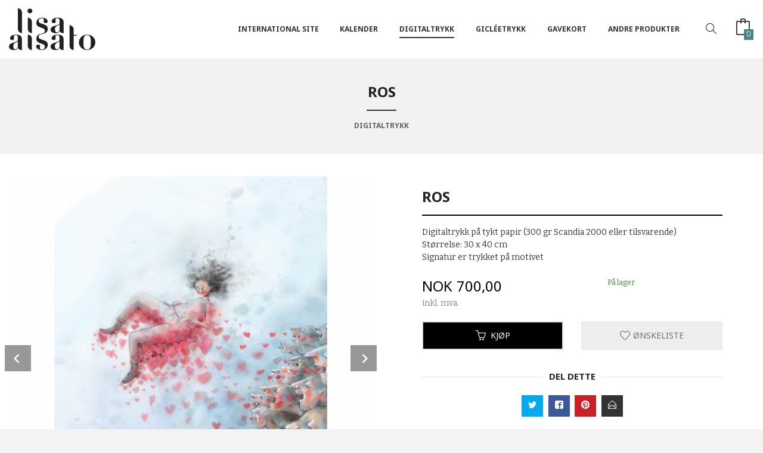

--- FILE ---
content_type: text/html
request_url: https://salg.aisato.no/produkt/digitaltrykk/ros
body_size: 12775
content:
<!DOCTYPE html>

<!--[if IE 7]>    <html class="lt-ie10 lt-ie9 lt-ie8 ie7 no-js flyout_menu" lang="no"> <![endif]-->
<!--[if IE 8]>    <html class="lt-ie10 lt-ie9 ie8 no-js flyout_menu" lang="no"> <![endif]-->
<!--[if IE 9]>    <html class="lt-ie10 ie9 no-js flyout_menu" lang="no"> <![endif]-->
<!--[if (gt IE 9)|!(IE)]><!--> <html class="no-js flyout_menu" lang="no"> <!--<![endif]-->

<head prefix="og: http://ogp.me/ns# fb: http://ogp.me/ns/fb# product: http://ogp.me/ns/product#">
    <meta http-equiv="Content-Type" content="text/html; charset=UTF-8">
    <meta http-equiv="X-UA-Compatible" content="IE=edge">
    
                    <title>Ros | Lisa Aisato - nettbutikk</title>
        

    <meta name="description" content="Digitaltrykk på tykt papir (300 gr Scandia 2000 eller tilsvarende). Størrelse: 30 x 40 cm. Signatur er trykket på motivet.">

    <meta name="keywords" content="">

<meta name="csrf-token" content="tHZuNC9C3NZdYMPK8PN3aYIXvtfGOSm3vyo7Qulo">    <link rel="shortcut icon" href="/favicon.ico">
    <meta property="og:title" content="Ros | Lisa Aisato - nettbutikk">
<meta property="og:type" content="product">

<meta property="og:image" content="https://salg.aisato.no/assets/img/630/630/bilder_nettbutikk/1f013420f8f86362bb5fac1fb08a4f1a-image.jpeg">

    <meta property="og:image:width" content="630">
    <meta property="og:image:height" content="630">

<meta property="og:description" content="Digitaltrykk på tykt papir (300 gr Scandia 2000 eller tilsvarende). Størrelse: 30 x 40 cm. Signatur er trykket på motivet.">


<meta property="product:price:amount" content="700.00"> 
<meta property="product:price:currency" content="NOK">

    <meta property="product:category" content="Digitaltrykk">
    <meta property="product-category-link" content="https://salg.aisato.no/butikk/digitaltrykk">

<meta property="product:availability" content="instock">



<meta property="og:url" content="https://salg.aisato.no/produkt/digitaltrykk/ros">
<meta property="og:site_name" content="Lisa Aisato - nettbutikk">
<meta property="og:locale" content="nb_NO"><!-- Pioneer scripts & style -->
<meta name="viewport" content="width=device-width, initial-scale=1.0, minimum-scale=1">
<!-- Android Lollipop theme support: http://updates.html5rocks.com/2014/11/Support-for-theme-color-in-Chrome-39-for-Android -->
<meta name="theme-color" content="#000000">

<link href="/assets/themes/apex/css/apex.compiled.css?ver=1619509338" rel="preload" as="style">
<link href="/assets/themes/apex/css/apex.compiled.css?ver=1619509338" rel="stylesheet" type="text/css">


<script type="text/javascript" src="/assets/js/modernizr.min-dev.js"></script>
<script>
    window.FEATURES = (function() {
        var list = {"16":1,"24ai":1,"24chat":1,"24nb":1,"api":1,"barcode_order":1,"batch_process":1,"blog":1,"boxpacker":1,"criteo":1,"customer_stock_notification":1,"dhl":1,"discount":1,"discount_marketing_link":1,"dropshipping":1,"email_redesign":1,"facebook_dpa":1,"facebook_product_catalog":1,"fiken":1,"frontendfaq":1,"giftcard":1,"google_analytics_4":1,"google_shopping":1,"klarna_b2b":1,"localization":1,"logistra":1,"logistra_printers":1,"logistra_return_label":1,"mega_menu":1,"modal_cart":1,"modal_cart_free_shipping_reminder":1,"modal_cart_products":1,"newsletter":1,"om2_multihandling":1,"pickuppoints":1,"pickuppoints_custom":1,"popup_module":1,"printnode":1,"product_bundles":1,"product_image_slider":1,"product_management_2":1,"product_management_2_customize_layout":1,"reseller":1,"slider":1,"snapchat":1,"stock_reminders":1,"text":1,"thumb_attribute_connection":1,"tripletex":1,"two":1,"two_search_api":1,"update_price_on_attribute_change":1,"users":1,"vipps_express":1,"webshop":1};

        return {
            get: function(name) { return name in list; }
        };
    })();

    if (window.FEATURES.get('facebook_dpa')) {
                facebook_dpa_id = "";
            }

</script>

   

<script async src="https://client.24nettbutikk.chat/embed.js" data-chat-id=""></script><script>function chat(){(window.lvchtarr=window.lvchtarr||[]).push(arguments)}</script><script>chat('placement', 'bottom-right');</script><!-- Global site tag (gtag.js) - Google Analytics -->
<script type="text/plain" data-category="analytics" async src="https://www.googletagmanager.com/gtag/js?id=G-82S7M9N0KV"></script>
<script type="text/plain" data-category="analytics">
  window.dataLayer = window.dataLayer || [];
  function gtag(){dataLayer.push(arguments);}
  gtag('js', new Date());

    gtag('config', 'G-82S7M9N0KV', {
      theme: 'apex',
      activeCheckout: 'checkout'
  });
</script>

<script>
    class Item {
        product = {};

        constructor(product) {
            this.product = product;
        }

        #setItemVariant() {
            this.product.item_variant = Array.from(document.querySelectorAll('div.product__attribute'))
                ?.reduce((previousValue, currentValue, currentIndex, array) => {
                    let selectOptions = Array.from(currentValue.children[1].children[0].children);

                    if (!selectOptions.some(option => option.tagName === 'OPTGROUP')) {
                        let attribute = currentValue.children[0].children[0].innerHTML;
                        let value = selectOptions.find(attributeValue => attributeValue.selected).innerHTML;

                        return previousValue += `${attribute}: ${value}${array.length && currentIndex !== array.length - 1 ? ', ' : ''}`;
                    }
                }, '');
        }

        #attachEventListeners() {
            document.querySelectorAll('select.js-attribute').forEach(selector => selector.addEventListener('change', () => this.#setItemVariant()));

            const buyProductButton = document.querySelector('button.js-product__buy-button');

            if (buyProductButton) {
                buyProductButton.addEventListener('click', () => {
                    gtag('event', 'add_to_cart', {
                        currency: 'NOK',
                        value: this.product.value,
                        items: [{ ...this.product, quantity: parseInt(document.getElementById('buy_count').value) }]
                    });
                });
            }

            const buyBundleButton = document.querySelector('button.js-bundle__buy-button');

            if (buyBundleButton) {
                buyBundleButton.addEventListener('click', () => {
                    gtag('event', 'add_to_cart', {
                        currency: 'NOK',
                        value: this.product.value,
                        items: [this.product]
                    });
                });
            }

            const wishListButton = document.querySelector('.product__wishlist-button:not(.disabled)');

            if (wishListButton) {
                wishListButton.addEventListener('click', () => {
                    gtag('event', 'add_to_wishlist', {
                        currency: 'NOK',
                        value: this.product.value,
                        items: [{ ...this.product, quantity: parseInt(document.getElementById('buy_count').value) }],
                    });
                });
            }
        }

        async initialize() {
            await this.#setItemVariant();
            this.#attachEventListeners();

            gtag('event', 'view_item', {
                currency: 'NOK',
                value: this.product.value,
                items: [this.product]
            });
        }
    }
</script>
<!-- Google Analytics -->
<script type="text/plain" data-category="analytics">

    (function (i, s, o, g, r, a, m) {
        i['GoogleAnalyticsObject'] = r;
        i[r] = i[r] || function () {
            (i[r].q = i[r].q || []).push(arguments)
        }, i[r].l = 1 * new Date();
        a = s.createElement(o),
            m = s.getElementsByTagName(o)[0];
        a.async = 1;
        a.src = g;
        m.parentNode.insertBefore(a, m)
    })(window, document, 'script', '//www.google-analytics.com/analytics.js', 'ga');

        ga('create', 'UA-77034811-1', 'auto');
        
    ga('create', 'UA-24343184-8', 'auto', '24nb');

        ga('24nb.send', 'pageview');

    
        ga('send', 'pageview');

    
    
</script>
<div id="sincos-sc"></div>

<script>
    window.SERVER_DATA={"checkoutUrl":"checkout","cartFullHeight":1,"languageId":"1","currency":"NOK","usesFreeShippingReminder":false,"freeShippingCutoff":"2000","useProductUpSell":true,"googleAnalytics4Enabled":false};
</script>
<script src="/js/slider-cart.js?v=92f548de5fc28f3f8f7079c8ad30e93f" type="text/javascript"></script>
<meta name="facebook-domain-verification" content="bu355r7fpsyo0fnmd7z3ccgtnx26g7" />

<style>
.inputfelt_sokproduktmarg {
    width: 80% !important; // Hotfix
}
.shop-features {
    display: none;
}
.ikonergrid {
    max-width: 800px;
    margin-left: auto;
    margin-right: auto;
    padding-bottom: 3%;
    padding-top: 3%;
    text-align: center;
}
.search-box .search-box__submit {
    width: 15%;
    float: left;
    padding: 0;
    /* margin: 0 0 2.75rem 5%; */
    border: 0;
    line-height: 2.57143rem;
}

.checkout--kco__wrapper .addon_buttons a.edit_step.open_modal_button:first-child { display: none; }
</style>
<link rel="stylesheet" href="/css/cookie_consent.css">
<script defer src="/js/cookie_consent.js"></script>
<script>
    window.dataLayer = window.dataLayer || [];
    function gtag(){dataLayer.push(arguments);}

    // Set default consent to 'denied' as a placeholder
    // Determine actual values based on your own requirements
    gtag('consent', 'default', {
        'ad_storage': 'denied',
        'ad_user_data': 'denied',
        'ad_personalization': 'denied',
        'analytics_storage': 'denied',
        'url_passthrough': 'denied'
    });

</script>

<script>

    window.addEventListener('load', function(){

        CookieConsent.run({
            cookie: {
                name: 'cookie_consent_cookie',
                domain: window.location.hostname,
                path: '/',
                expiresAfterDays: 30,
                sameSite: 'Lax'
            },
            disablePageInteraction: true,
            guiOptions: {
                consentModal: {
                    layout: 'box inline',
                    position: 'middle center',
                    equalWeightButtons: false,
                }
            },
            categories: {
                necessary: {
                    enabled: true,
                    readonly: true,
                },
                analytics: {},
                targeting: {}
            },
            language: {
                default: 'no',
                translations: {
                    no: {
                        consentModal: {
                            title: 'Vi bruker cookies!',
                            description: '<p>Vi benytter første- og tredjeparts cookies (informasjonskapsler).</p><br><br><p>Cookies bruker til: </p><br><ul style="padding-left:3px;"><li>Nødvendige funksjoner på nettsiden</li><li>Analyse og statistikk</li><li>Markedsføring som kan brukes for personlig tilpasning av annonser</li></ul><br><p>Velg “Godta alle” om du aksepterer vår bruk av cookie. Hvis du ønsker å endre på cookie-innstillingene, velg “La meg velge selv”.</p><br><p>Les mer om vår Cookie policy <a href="/side/cookies">her.</a></p>',
                            acceptAllBtn: 'Godta alle',
                            acceptNecessaryBtn: 'Godta kun nødvendige',
                            showPreferencesBtn: 'La meg velge selv',
                        },
                        preferencesModal: {
                            title: 'Innstillinger',
                            acceptAllBtn: 'Godta alle',
                            acceptNecessaryBtn: 'Godta kun nødvendige',
                            savePreferencesBtn: 'Lagre og godta innstillinger',
                            closeIconLabel: 'Lukk',
                            sections: [
                                {
                                    title: 'Bruk av cookies 📢',
                                    description: 'Vi bruker cookies for å sikre deg en optimal opplevelse i nettbutikken vår. Noen cookies er påkrevd for at nettbutikken skal fungere. Les mer om vår <a href="/side/sikkerhet_og_personvern" class="cc-link">personvernerklæring</a>.'
                                },
                                {
                                    title: 'Helt nødvendige cookies',
                                    description: 'Cookies som er helt nødvendig for at nettbutikken skal fungere. Man får ikke handlet i nettbutikken uten disse.',
                                },
                                {
                                    title: 'Cookies rundt analyse og oppsamling av statistikk',
                                    description: 'Cookie som lagrer anonym statistikk av besøkende i nettbutikken. Disse brukes av nettbutikkeier for å lære seg mer om hvem publikummet sitt er.',
                                    linkedCategory: 'analytics'
                                },
                                {
                                    title: 'Cookies rundt markedsføring og retargeting',
                                    description: 'Cookies som samler informasjon om din bruk av nettsiden slik at markedsføring kan tilpasses deg.',
                                    linkedCategory: 'targeting'
                                },
                                {
                                    title: 'Mer informasjon',
                                    description: 'Ved spørsmål om vår policy rundt cookies og dine valg, ta gjerne kontakt med oss på <a href="mailto:sales@lisaaisato.com">sales@lisaaisato.com</a>.'
                                }
                            ]
                        }
                    }
                }
            }
        });
    });
</script>

<script type="text/plain" data-category="targeting">
    window.dataLayer = window.dataLayer || [];
    function gtag(){ dataLayer.push(arguments); }
    gtag('consent', 'update', {
        'ad_storage': 'granted',
        'ad_user_data': 'granted',
        'ad_personalization': 'granted'
    });
</script>

<script type="text/plain" data-category="analytics">
    window.dataLayer = window.dataLayer || [];
    function gtag(){ dataLayer.push(arguments); }
    gtag('consent', 'update', {
        'analytics_storage': 'granted',
        'url_passthrough': 'granted'
    });
</script>

        </head>

<body class="">

    <a href="#main-content" class="sr-only">Gå til innholdet</a>


<div id="outer-wrap">
    <div id="inner-wrap" class="not-frontpage">
        
        <header class="navigation-bg sticky-nav-header hide-for-print" id="page-header">

    <div class="row hide-for-large-up" id="logo-row">

                    <div class="small-3 columns">
                <a id="nav-open-btn" href="#nav"><i class="icon-menu icon-large"></i><span class="nav-open-text"> Meny</span></a>
            </div>

            <div class="small-6 columns" id="logo-wrapper">
                <div id="logo" class="logo-wrapper">
    <a href="https://salg.aisato.no/" class="hide-on-print neutral-link logo-link">

        
            <span class="vertical-pos-helper"></span><img src="/bilder_diverse/365f627cc6c7d7372cb24afe01ff0d50365f627cc6c7d7372cb24afe01ff0d50-image.png" alt="Her kan du kjøpe kunsttrykk av Lisa Aisatos illustrasjoner fra bøker, Dagbladet Magasinet og annet." class="logo-img">

        
    </a>
</div>
            </div>

            <div class="small-3 columns" id="cart-wrapper">
                <!-- spacer for the cart button -->
            </div>
        
    </div>

    
</header>

<nav id="nav" class="navigation-bg main-nav nav-offcanvas js-arrow-key-nav hide-for-print" role="navigation">
    <div class="block row">
        <h2 class="block-title">Produkter</h2>

        <div id="logo-wrapper-large" class="large-2 columns show-for-large-up">
            <div id="logo" class="logo-wrapper">
    <a href="https://salg.aisato.no/" class="hide-on-print neutral-link logo-link">

        
            <span class="vertical-pos-helper"></span><img src="/bilder_diverse/365f627cc6c7d7372cb24afe01ff0d50365f627cc6c7d7372cb24afe01ff0d50-image.png" alt="Her kan du kjøpe kunsttrykk av Lisa Aisatos illustrasjoner fra bøker, Dagbladet Magasinet og annet." class="logo-img">

        
    </a>
</div>
        </div>

        <div class="large-9 columns">

            <ul id="main-menu" class="sm main-nav__list level-0" data-mer="Mer">
<li class="main-nav__item level-0"><a class="main-nav__frontpage-link" href="https://salg.aisato.no">Forside</a></li><li class="main-nav__item level-0"><a href="https://lisaaisato.com/" target="_self" />International site</a></li><li class="main-nav__item level-0"><a href="/butikk/kalender" >Kalender</a></li><li class="main-nav__item current level-0"><a href="/butikk/digitaltrykk" >Digitaltrykk</a></li><li class="main-nav__item level-0"><a href="/butikk/gicleetrykk" >Gicléetrykk</a></li><li class="main-nav__item level-0"><a href="/butikk/annet" >Gavekort</a></li><li class="main-nav__item level-0"><a href="/butikk/andre-produkter" >Andre produkter</a></li></ul>
            
            <div class="header-search-wrapper">
                <form action="https://salg.aisato.no/search" accept-charset="UTF-8" method="get" class="search-box__container" autocomplete="off">    
<input type="text" name="q" value="" id="search-box__input--small" tabindex="0" maxlength="80" class="inputfelt_sokproduktmarg search-box__input" placeholder="søkeord"  />
    <input type="submit" name="submit" class="button small primary-color-bg search-box__submit" value="Søk">
    <label for="search-box__input--small" class="search-box__label"><i class="icon-search icon-large"></i></label>
    <div class="js-product-search-results product-search-results is-hidden">
        <p class="js-product-search__no-hits product-search__no-hits is-hidden">Ingen treff</p>
        <div class="js-product-search__container product-search__container is-hidden"></div>
        <p class="js-product-search__extra-hits product-search__extra-hits is-hidden">
            <a href="#" class="themed-nav">&hellip;vis flere treff (<span class="js-product-search__num-extra-hits"></span>)</a>
        </p>
    </div>
                   
</form>            </div>

        </div>

        <div class="large-1 columns show-for-large-up">
                            <a href="/search" class="search-link js-class-toggler" data-toggle-selector="body" data-toggle-class="search-toggled"><i class="icon-search icon-large"></i></a>
                    </div>
    </div>

    <a class="main-nav__close-btn" id="nav-close-btn" href="#top">Lukk <i class="icon-chevron-right icon-large"></i></a>
</nav>

<div class="cart-and-checkout right ">
    <a href="https://salg.aisato.no/kasse" class="neutral-link cart-button cart-button--empty">
        <i class="icon-shopping-cart cart-button__icon icon-large"></i><span class="cart-button__text">Handlevogn</span>
        <span class="cart-button__quantity">0</span>
        <span class="cart-button__sum">0,00</span>
        <span class="cart-button__currency">NOK</span>
    </a>

    <a href="https://salg.aisato.no/kasse" class="button show-for-medium-up checkout-button call-to-action-color-bg">Kasse <i class="icon-chevron-right cart-icon icon-large"></i></a>
</div>                <div class="header-bg">
        
<div class="row">
    <div class="columns page-title__wrapper">

        
        <h1 class="page-title">Ros</h1>

        
                    <ul class="breadcrumbs" itemscope itemtype="http://schema.org/BreadcrumbList">
                                                                                                            <li itemprop="itemListElement" itemscope itemtype="http://schema.org/ListItem">
                        <a itemtype="http://schema.org/Thing" itemprop="item" href="/butikk/digitaltrykk" class="neutral-link"><span itemprop="name">Digitaltrykk</span></a>
                        <meta itemprop="position" content="1" />
                    </li>
                                                                            <li itemprop="itemListElement" itemscope itemtype="http://schema.org/ListItem">
                        <a itemtype="http://schema.org/Thing" itemprop="item" href="#" class="neutral-link"><span itemprop="name">Ros</span></a>
                        <meta itemprop="position" content="2" />
                    </li>
                
                <meta itemprop="numberOfItems" content="2" class="hide">
                <meta itemprop="itemListOrder" content="Ascending" class="hide">
            </ul>
        
    </div>
</div>
    </div>

<div id="main" class="content-bg main-content">
    <div class="row main-content-container">

        <div class="columns">
            <div id="main-content" itemscope itemtype="http://schema.org/Product" tabindex="-1">

                                
                

<article class="product">

    <div class="row">

        <form action="https://salg.aisato.no/handlevogn/leggtil" method="post" accept-charset="utf-8" class="product__form"><input type="hidden" name="_token" value="tHZuNC9C3NZdYMPK8PN3aYIXvtfGOSm3vyo7Qulo">        
<input type="hidden" name="id" value="1151" />
        
<input type="hidden" name="path" value="produkt/digitaltrykk/ros" />

            <div class="product__images invisible small-12 medium-6 large-6 small-centered medium-uncentered columns">
                <div class="product__main-images">
    <ul class="js-fancybox-gallery js-product-image-slider">
                    <li>
                <a class="fancybox product__main-images__link readon-icon__wrapper bx-slide"
                data-fancybox-group="prod_gallery"
                href="/assets/img/1024/1024/bilder_nettbutikk/1f013420f8f86362bb5fac1fb08a4f1a-image.jpeg"
                target="_blank"
                title=""
                tabindex="-1">
                    <img src="/assets/img/640/640/bilder_nettbutikk/1f013420f8f86362bb5fac1fb08a4f1a-image.jpeg" alt="" title="">
                    <div class="readon-icon__container">
                        <span class="vertical-pos-helper"></span><i class="icon-search readon-icon"></i>
                    </div>
                </a>
            </li>
                    <li>
                <a class="fancybox product__main-images__link readon-icon__wrapper bx-slide"
                data-fancybox-group="prod_gallery"
                href="/assets/img/1024/1024/bilder_nettbutikk/9dbc7564332c88d548fa0f9e933d9c5a-image.jpeg"
                target="_blank"
                title=""
                tabindex="-1">
                    <img src="/assets/img/640/640/bilder_nettbutikk/9dbc7564332c88d548fa0f9e933d9c5a-image.jpeg" alt="" title="">
                    <div class="readon-icon__container">
                        <span class="vertical-pos-helper"></span><i class="icon-search readon-icon"></i>
                    </div>
                </a>
            </li>
            </ul>
</div>

    <div class="row hide-for-print">
        <div class="product__imagegallery__wrapper small-12 small-centered medium-uncentered columns">
            <ul class="product__imagegallery" id="js-product-image-slider-thumbs">
                                    <li class="product__imagegallery__imagewrap">
                        <a class="th" data-slide-index="0" href="">
                            <span class="vertical-pos-helper"></span><img src="/assets/img/135/135/bilder_nettbutikk/1f013420f8f86362bb5fac1fb08a4f1a-image.jpeg" alt="Ros thumbnail">
                                                    </a>
                    </li>
                                    <li class="product__imagegallery__imagewrap">
                        <a class="th" data-slide-index="1" href="">
                            <span class="vertical-pos-helper"></span><img src="/assets/img/135/135/bilder_nettbutikk/9dbc7564332c88d548fa0f9e933d9c5a-image.jpeg" alt="Ros thumbnail">
                                                    </a>
                    </li>
                            </ul>
        </div>
    </div>
            </div>

            <div class="product__info small-12 medium-6 large-6 small-centered medium-uncentered columns">

                <h1 itemprop="name" class="product__title">Ros</h1>

                <p class="product__ingress" itemprop="description">Digitaltrykk på tykt papir (300 gr Scandia 2000 eller tilsvarende)<br/>
Størrelse: 30 x 40 cm<br/>
Signatur er trykket på motivet</p>

                <meta itemprop="brand" content="">
                                    <meta itemprop="image" content="https://salg.aisato.no/assets/img/630/630/bilder_nettbutikk/1f013420f8f86362bb5fac1fb08a4f1a-image.jpeg">
                                <meta itemprop="sku" content="17">
                <meta itemprop="gtin14" content="">

                <div class="row">
                                            <div class="small-12 large-7 columns">
                            <div class="offers" itemprop="offers" itemscope itemtype="http://schema.org/Offer">

    
        <span class="price primary-color-big"><span id="product-1151-price" class="sr-only visuallyhidden">Pris</span><span class="currency">NOK</span><span class="price__display" aria-labelledby="product-1151-price">700,00</span></span>

        
        
        
        <span class="vat-info">inkl. mva.</span>

        <meta itemprop="price" content="700">
<meta itemprop="priceCurrency" content="NOK">
    
<span itemprop="priceSpecification" itemscope itemtype="http://www.schema.org/PriceSpecification">
    <meta itemprop="price" content="700">
    <meta itemprop="priceCurrency" content="NOK">
    <meta itemprop="valueAddedTaxIncluded" content="true">
</span>

<!--<meta itemprop="priceValidUntil" content="">-->
<meta itemprop="url" content="https://salg.aisato.no/produkt/digitaltrykk/ros">
            <link itemprop="availability" href="http://schema.org/InStock">

<meta id="stock-status-1151" data-stock="16" data-session-stock="16" content="16">
    
</div>                        </div>
                                        <div class="small-12 large-5 columns">
                        <div class="product__stockstatus">

            <span class="product__stockstatus__number">
            På lager        </span><br>
    
    
</div>                    </div>
                </div>

                
                <div class="product__attributes">
                        
<input type="hidden" name="attributt[][0]" value="" />
                        <input type="hidden" class="product__quantity" data-product-id="1151" name="antall" value="1" id="buy_count">
                </div>

                    <input name="ekstra_velg" type="hidden" value='0'>
    <input name="ekstra_tekst" type="hidden" value=''>

                
                <div class="row">
                    <div class="columns small-6">
	        <button type="submit" name="button" class="button large expand product__buy-button js-product__buy-button" data-product-id="1151">
            <i class="icon-add-shopping-cart"></i>Kjøp        </button>
	</div>

                                            <div class="columns small-6 left hide-for-print">
    <a href="#" class="button large expand secondary product__wishlist-button disabled" data-success="Produktet ble lagt i ønskelisten" data-disabled-msg="Du må registrere deg eller logge inn for å bruke ønskelisten">
        <i class="icon-favorite"></i> Ønskeliste    </a>
</div>                                                        </div>

                
                </form>                                                
                
    <div class="social-buttons__headline-wrapper block__box__headline-wrapper">
        <h3 class="social-buttons__headline block__box__headline">Del dette</h3>
    </div>

    <ul class="social-buttons-list social-buttons-list--product">

                    <li class="social-button social-button--twitter">
                    <a href="https://twitter.com/intent/tweet?url=https%3A%2F%2Fsalg.aisato.no%2Fprodukt%2Fdigitaltrykk%2Fros&amp;text=Ros+%7C+Lisa+Aisato+-+nettbutikk" title="Del på Twitter" class="social-button__link" target="_blank">
                        <i class="icon-twitter"></i>
                    </a>
                </li>        
                    <li class="social-button social-button--facebook">
                    <a href="https://www.facebook.com/sharer/sharer.php?u=https%3A%2F%2Fsalg.aisato.no%2Fprodukt%2Fdigitaltrykk%2Fros" title="Del på Facebook" class="social-button__link" target="_blank">
                        <i class="icon-facebook"></i>
                    </a>
                </li>        
        
                    <li class="social-button social-button--pinterest">
                    <a href="https://pinterest.com/pin/create/button/?url=https%3A%2F%2Fsalg.aisato.no%2Fprodukt%2Fdigitaltrykk%2Fros&amp;media=https%3A%2F%2Fsalg.aisato.no%2Fassets%2Fimg%2F630%2F630%2Fbilder_nettbutikk%2F1f013420f8f86362bb5fac1fb08a4f1a-image.jpeg&amp;description=Ros+%7C+Lisa+Aisato+-+nettbutikk" title="Del på Pinterest" class="social-button__link" target="_blank">
                        <i class="icon-pinterest"></i>
                    </a>
                </li>        
                    <li class="social-button social-button--mail">
                    <a href="mailto:?subject=Ros&amp;body=Ros%0A%0ADigitaltrykk p&aring; tykt papir (300 gr Scandia 2000 eller tilsvarende)&lt;br/&gt;
St&oslash;rrelse: 30 x 40 cm&lt;br/&gt;
Signatur er trykket p&aring; motivet%0A%0ALes mer: https://salg.aisato.no/produkt/digitaltrykk/ros" title="Del på E-post" class="social-button__link" >
                        <i class="icon-mail"></i>
                    </a>
                </li>        
    </ul>
            </div>


        <div class="product__about small-12 large-6 small-centered medium-uncentered columns">
            <div id="product-tabs" class="js-tabs">
    
                
</div>        </div>

    </div>

    <meta itemprop="url" content="https://salg.aisato.no/produkt/digitaltrykk/ros">

</article>

    <aside class="row">
        <section class="product__related-products small-12 small-centered medium-uncentered columns no-split-menu">
            <h3>Vi anbefaler også</h3>
            
<div class="row">
    <div class="columns">

        <section class="productlist equal-height-columns">
                            <h2 class="is-hidden">Digitaltrykk</h2>
                        
            <article class=" productlist__product equal-height-column buy-directly" id="product-1467" data-product-id="1467" itemscope itemtype="http://schema.org/Product">

    <a class="productlist__product-wrap neutral-link equal-height-column-innerwrap readon-icon__wrapper bordered bordered--all" href="/produkt/digitaltrykk/dryss">

        <meta itemprop="url" content="https://salg.aisato.no/produkt/digitaltrykk/dryss">
      
        <div class="equal-height-column__image">

                            <div class="equal-height-column__readon readon-icon__container">
                    <span class="vertical-pos-helper"></span>
                    <i class="icon-search readon-icon"></i>
                </div>
                <span class="vertical-pos-helper"></span><img loading="lazy" itemprop="image" src="/assets/img/450/450/bilder_nettbutikk/a13b70cd2426a32d36def74e6d5e229e-image.jpeg" alt="Dryss">
                    </div>

        <h3 itemprop="name" class="productlist__product__headline">Dryss</h3>

                           
        <div class="offers" itemprop="offers" itemscope itemtype="http://schema.org/Offer">

    
        <span class="price primary-color-big"><span id="product-1467-price" class="sr-only visuallyhidden">Pris</span><span class="currency">NOK</span><span class="price__display" aria-labelledby="product-1467-price">700,00</span></span>

        
        
        
        <span class="vat-info">inkl. mva.</span>

        <meta itemprop="price" content="700">
<meta itemprop="priceCurrency" content="NOK">
    
<span itemprop="priceSpecification" itemscope itemtype="http://www.schema.org/PriceSpecification">
    <meta itemprop="price" content="700">
    <meta itemprop="priceCurrency" content="NOK">
    <meta itemprop="valueAddedTaxIncluded" content="true">
</span>

<!--<meta itemprop="priceValidUntil" content="">-->
<meta itemprop="url" content="https://salg.aisato.no/produkt/digitaltrykk/ros">
            <link itemprop="availability" href="http://schema.org/InStock">

<meta id="stock-status-1467" data-stock="6" data-session-stock="6" content="6">
    
</div>
        <div class="productlist__product__button-wrap button-buy">
            <span 
                class="button productlist__product__button js-product__buy-button"
                id="buy-button-1467"
                data-product-id="1467"
                data-strict-stock="">
                
                <i class="icon-add"></i>Kjøp            </span> 
        </div>

                    <p class="productlist__product__description hide" itemprop="description">Digitaltrykk på tykt papir (300 gr Scandia 2000 eller tilsvarende)<br/> 
Størrelse: 30 x 40 cm<br/>
Signatur er trykket på motivet</p>
        
    </a>

</article><article class=" productlist__product equal-height-column buy-directly" id="product-1233" data-product-id="1233" itemscope itemtype="http://schema.org/Product">

    <a class="productlist__product-wrap neutral-link equal-height-column-innerwrap readon-icon__wrapper bordered bordered--all" href="/produkt/digitaltrykk/gi">

        <meta itemprop="url" content="https://salg.aisato.no/produkt/digitaltrykk/gi">
      
        <div class="equal-height-column__image">

                            <div class="equal-height-column__readon readon-icon__container">
                    <span class="vertical-pos-helper"></span>
                    <i class="icon-search readon-icon"></i>
                </div>
                <span class="vertical-pos-helper"></span><img loading="lazy" itemprop="image" src="/assets/img/450/450/bilder_nettbutikk/096592d14e581456c5560ed3060b7e52-image.jpeg" alt="Gi">
                    </div>

        <h3 itemprop="name" class="productlist__product__headline">Gi</h3>

                           
        <div class="offers" itemprop="offers" itemscope itemtype="http://schema.org/Offer">

    
        <span class="price primary-color-big"><span id="product-1233-price" class="sr-only visuallyhidden">Pris</span><span class="currency">NOK</span><span class="price__display" aria-labelledby="product-1233-price">700,00</span></span>

        
        
        
        <span class="vat-info">inkl. mva.</span>

        <meta itemprop="price" content="700">
<meta itemprop="priceCurrency" content="NOK">
    
<span itemprop="priceSpecification" itemscope itemtype="http://www.schema.org/PriceSpecification">
    <meta itemprop="price" content="700">
    <meta itemprop="priceCurrency" content="NOK">
    <meta itemprop="valueAddedTaxIncluded" content="true">
</span>

<!--<meta itemprop="priceValidUntil" content="">-->
<meta itemprop="url" content="https://salg.aisato.no/produkt/digitaltrykk/ros">
            <link itemprop="availability" href="http://schema.org/InStock">

<meta id="stock-status-1233" data-stock="5" data-session-stock="5" content="5">
    
</div>
        <div class="productlist__product__button-wrap button-buy">
            <span 
                class="button productlist__product__button js-product__buy-button"
                id="buy-button-1233"
                data-product-id="1233"
                data-strict-stock="">
                
                <i class="icon-add"></i>Kjøp            </span> 
        </div>

                    <p class="productlist__product__description hide" itemprop="description">Digitaltrykk på tykt papir (300 gr Scandia 2000 eller tilsvarende)<br/> 
Størrelse: 30 x 40 cm<br/>
Signatur er trykket på motivet</p>
        
    </a>

</article><article class=" productlist__product equal-height-column buy-directly" id="product-1235" data-product-id="1235" itemscope itemtype="http://schema.org/Product">

    <a class="productlist__product-wrap neutral-link equal-height-column-innerwrap readon-icon__wrapper bordered bordered--all" href="/produkt/digitaltrykk/loft">

        <meta itemprop="url" content="https://salg.aisato.no/produkt/digitaltrykk/loft">
      
        <div class="equal-height-column__image">

                            <div class="equal-height-column__readon readon-icon__container">
                    <span class="vertical-pos-helper"></span>
                    <i class="icon-search readon-icon"></i>
                </div>
                <span class="vertical-pos-helper"></span><img loading="lazy" itemprop="image" src="/assets/img/450/450/bilder_nettbutikk/663e3f002cf2b6e6fcbd1df916856872-image.jpeg" alt="Løft">
                    </div>

        <h3 itemprop="name" class="productlist__product__headline">Løft</h3>

                           
        <div class="offers" itemprop="offers" itemscope itemtype="http://schema.org/Offer">

    
        <span class="price primary-color-big"><span id="product-1235-price" class="sr-only visuallyhidden">Pris</span><span class="currency">NOK</span><span class="price__display" aria-labelledby="product-1235-price">700,00</span></span>

        
        
        
        <span class="vat-info">inkl. mva.</span>

        <meta itemprop="price" content="700">
<meta itemprop="priceCurrency" content="NOK">
    
<span itemprop="priceSpecification" itemscope itemtype="http://www.schema.org/PriceSpecification">
    <meta itemprop="price" content="700">
    <meta itemprop="priceCurrency" content="NOK">
    <meta itemprop="valueAddedTaxIncluded" content="true">
</span>

<!--<meta itemprop="priceValidUntil" content="">-->
<meta itemprop="url" content="https://salg.aisato.no/produkt/digitaltrykk/ros">
            <link itemprop="availability" href="http://schema.org/InStock">

<meta id="stock-status-1235" data-stock="20" data-session-stock="20" content="20">
    
</div>
        <div class="productlist__product__button-wrap button-buy">
            <span 
                class="button productlist__product__button js-product__buy-button"
                id="buy-button-1235"
                data-product-id="1235"
                data-strict-stock="">
                
                <i class="icon-add"></i>Kjøp            </span> 
        </div>

                    <p class="productlist__product__description hide" itemprop="description">Digitaltrykk på tykt papir (300 gr Scandia 2000 eller tilsvarende)<br/> 
Størrelse: 30 x 40 cm<br/>
Signatur er trykket på motivet</p>
        
    </a>

</article><article class=" productlist__product equal-height-column buy-directly" id="product-1139" data-product-id="1139" itemscope itemtype="http://schema.org/Product">

    <a class="productlist__product-wrap neutral-link equal-height-column-innerwrap readon-icon__wrapper bordered bordered--all" href="/produkt/digitaltrykk/naering">

        <meta itemprop="url" content="https://salg.aisato.no/produkt/digitaltrykk/naering">
      
        <div class="equal-height-column__image">

                            <div class="equal-height-column__readon readon-icon__container">
                    <span class="vertical-pos-helper"></span>
                    <i class="icon-search readon-icon"></i>
                </div>
                <span class="vertical-pos-helper"></span><img loading="lazy" itemprop="image" src="/assets/img/450/450/bilder_nettbutikk/985b3459efc15ce7067ae5e3f5382958-image.jpeg" alt="Næring">
                    </div>

        <h3 itemprop="name" class="productlist__product__headline">Næring</h3>

                           
        <div class="offers" itemprop="offers" itemscope itemtype="http://schema.org/Offer">

    
        <span class="price primary-color-big"><span id="product-1139-price" class="sr-only visuallyhidden">Pris</span><span class="currency">NOK</span><span class="price__display" aria-labelledby="product-1139-price">700,00</span></span>

        
        
        
        <span class="vat-info">inkl. mva.</span>

        <meta itemprop="price" content="700">
<meta itemprop="priceCurrency" content="NOK">
    
<span itemprop="priceSpecification" itemscope itemtype="http://www.schema.org/PriceSpecification">
    <meta itemprop="price" content="700">
    <meta itemprop="priceCurrency" content="NOK">
    <meta itemprop="valueAddedTaxIncluded" content="true">
</span>

<!--<meta itemprop="priceValidUntil" content="">-->
<meta itemprop="url" content="https://salg.aisato.no/produkt/digitaltrykk/ros">
            <link itemprop="availability" href="http://schema.org/InStock">

<meta id="stock-status-1139" data-stock="10" data-session-stock="10" content="10">
    
</div>
        <div class="productlist__product__button-wrap button-buy">
            <span 
                class="button productlist__product__button js-product__buy-button"
                id="buy-button-1139"
                data-product-id="1139"
                data-strict-stock="">
                
                <i class="icon-add"></i>Kjøp            </span> 
        </div>

                    <p class="productlist__product__description hide" itemprop="description">Digitaltrykk på tykt papir (300 gr Scandia 2000 eller tilsvarende)<br/>
Størrelse: 30 x 40 cm<br/>
Signatur er trykket på motivet</p>
        
    </a>

</article>
        </section>

        
    </div>
</div>        </section>
    </aside>


<script>

</script>
            </div>
        </div>

    </div>

    </div>        
        
    <div id="footer" class="footer-bg">

        <div class="bordered bordered--top" id="footer__wrapper">
        
            <div class="row hide-for-print" id="footer__blocks-wrapper">
                <div class="columns small-12 medium-6 large-3 footer-block">
                    <div class="block" id="block-footer0">
                        <div class="block__box bordered block__box--contact-info">
                            <div class="block__box__headline-wrapper">
                                <h3 class="block__box__headline js-toggle-visibility" data-toggle="#js-box-contact_info-contents" data-toggle-toggler-class="primary-color-bg">Lisa Aisato</h3>
                            </div>
                            
                            <div class="block__box__content" id="js-box-contact_info-contents">
                                <dl class="company-contact-info">
                                    <dt>Adresse:</dt>
                                    <dd>Under Kollen 1A, 1680 Skjærhalden</dd>

                                    <dt>Telefon:</dt>
                                    <dd><a href="tel:95709999">95 70 99 99</a></dd>

                                    <dt>E-post:</dt>
                                    <dd><a href="mailto:sales@lisaaisato.com">sales@lisaaisato.com</a></dd>

                                    <dt>Foretaksregisteret:</dt>
                                    <dd>991605061</dd>
                                </dl>
                                
                                <div class="footer-social-links">
                                        <ul class="social-buttons-list links__list">
        
                    <li class="social-button social-button--facebook links__list__item">
                <a href="http://www.facebook.com/lisaaisato" class="social-button__link" target="_blank"><i class="icon-facebook"></i></a>
            </li>
                    <li class="social-button social-button--instagram links__list__item">
                <a href="http://instagram.com/lisaaisato" class="social-button__link" target="_blank"><i class="icon-instagram"></i></a>
            </li>
                    <li class="social-button social-button--twitter links__list__item">
                <a href="https://twitter.com/Lisaaisato" class="social-button__link" target="_blank"><i class="icon-twitter"></i></a>
            </li>
        
    </ul>
                                </div>
                            </div>
                        </div>
                    </div>
                </div>

                <div class="columns small-12 medium-6 large-3 footer-block">
                    <div class="block" id="block-footer1">
            <div class="block__box bordered block__box--about_menu">
    <div class="block__box__headline-wrapper">
        <h3 class="block__box__headline js-toggle-visibility" data-toggle="#js-box-15-contents">Om butikken</h3>
    </div>
    <div class="block__box__content" id="js-box-15-contents">
        <ul>
                            <li class=" ">
            <a href="/" class=" neutral-link">Forside</a>
        </li>
                            <li class=" ">
            <a href="/kunde" class=" neutral-link">Bli kunde</a>
        </li>
                            <li class=" ">
            <a href="/sider/om-lisa-aisato" class=" neutral-link">Om Lisa Aisato</a>
        </li>
                            <li class=" ">
            <a href="/sider/galleri" class=" neutral-link">Galleri</a>
        </li>
                            <li class=" ">
            <a href="/sider/kundeservice" class=" neutral-link">Kundeservice</a>
        </li>
                            <li class=" ">
            <a href="/sider/in-english" class=" neutral-link">In English</a>
        </li>
                            <li class=" ">
            <a href="/gavekort" class=" neutral-link">Gavekort</a>
        </li>
                            <li class=" login_btn">
            <a href="/kunde/logginn" class="login_btn neutral-link">Logg inn</a>
        </li>
                            <li class=" login_btn is-hidden">
            <a href="/kunde/loggut" class="login_btn is-hidden neutral-link">Logg ut</a>
        </li>
                            <li class=" ">
            <a href="/side/kontakt_oss" class=" neutral-link">Kontakt oss</a>
        </li>
    </ul>    </div>
</div>    </div>                </div>

                <div class="columns small-12 medium-6 large-3 footer-block">
                    <div class="block" id="block-footer2">
            <div class="block__box bordered block__box--categories">
    <div class="block__box__headline-wrapper">
        <h3 class="block__box__headline js-toggle-visibility" data-toggle="#js-box-1-contents">Kategorier</h3>
    </div>
    <div class="block__box__content" id="js-box-1-contents">
        <ul id="block-product-cats" class="toggle_panel flyout level-0" data-mer="Mer">
<li class="block-nav__item neutral-link level-0"><a href="https://lisaaisato.com/" target="_self" />International site</a></li><li class="block-nav__item neutral-link level-0"><a href="/butikk/kalender" >Kalender</a></li><li class="block-nav__item neutral-link current level-0"><a href="/butikk/digitaltrykk" >Digitaltrykk</a></li><li class="block-nav__item neutral-link level-0"><a href="/butikk/gicleetrykk" >Gicléetrykk</a></li><li class="block-nav__item neutral-link level-0"><a href="/butikk/annet" >Gavekort</a></li><li class="block-nav__item neutral-link level-0"><a href="/butikk/andre-produkter" >Andre produkter</a></li></ul>
    </div>
</div>    </div>                </div>

                <div class="columns small-12 medium-6 large-3 footer-block">
                    <div class="block" id="block-footer3">
            <div class="block__box bordered block__box--banners">
    <div class="block__box__headline-wrapper">
        <h3 class="block__box__headline js-toggle-visibility" data-toggle="#js-box-24-contents">Klarna dark</h3>
    </div>
    <div class="block__box__content" id="js-box-24-contents">
        <div class="klarna_brand_assets">
    <img src="https://cdn.klarna.com/1.0/shared/image/generic/badge/nb_no/checkout/short-blue.png?width=312">
</div>
    </div>
</div>    </div>                </div>
            </div>

        </div>

    </div>
        <div id="end" class="end-bg">
    <div class="row">
        
                    <div class="columns hide-for-print">
                <div class="footer__info-links">
                    <ul class="footer__links text-center">
            <li><a href="/side/fraktbetingelser" target="_self">Frakt</a></li>
            <li><a href="/side/kjopsbetingelser" target="_self">Kjøpsbetingelser</a></li>
            <li><a href="/side/sikkerhet_og_personvern" target="_self">Sikkerhet og personvern</a></li>
            <li><a href="/nyhetsbrev" target="_self">Nyhetsbrev</a></li>
    </ul>                </div>
            </div>
        
        <div class="columns hide-for-print medium-10 medium-push-1 large-6 large-push-0 xlarge-5">
            <div class="footer__cookie_notice subtle">
                Vår nettbutikk bruker cookies slik at du får en bedre kjøpsopplevelse og vi kan yte deg bedre service. Vi bruker cookies hovedsaklig til å lagre innloggingsdetaljer og huske hva du har puttet i handlekurven din. Fortsett å bruke siden som normalt om du godtar dette. <a href="https://salg.aisato.no/side/cookies">Les mer</a>
                eller <a id="cookie_settings_button" onClick="javascript:window.initCookieConsent().showSettings()">endre innstillinger for cookies.</a>
            </div>
        </div>

                    <div class="columns hide-on-print">
                <div class="footer__made-by subtle">
                    Powered by <a href="https://www.24nettbutikk.no/?utm_campaign=Store%20referrals&utm_source=Storefront%20footer%20link&utm_medium=link&utm_content=footer" target="_blank" rel="nofollow">24Nettbutikk</a>
                </div>
            </div>
        
            </div>
</div>



<dl class="iconized-list organization-info hide" itemscope itemtype="http://schema.org/Store">
    <meta itemprop="name" content="Lisa Aisato">
    <meta itemprop="url" content="https://salg.aisato.no">
    <meta itemprop="logo" content="https://salg.aisato.no/bilder_diverse/365f627cc6c7d7372cb24afe01ff0d50365f627cc6c7d7372cb24afe01ff0d50-image.png"><meta itemprop="image" content="https://salg.aisato.no/bilder_diverse/365f627cc6c7d7372cb24afe01ff0d50365f627cc6c7d7372cb24afe01ff0d50-image.png"><meta itemprop="alternateName" content="Lisa Aisato">
    <dt class="iconized-list__header icon-place">Adresse</dt>
    <dd class="iconized-list__content" itemprop="address" itemscope itemtype="http://schema.org/PostalAddress">
        <span itemprop="streetAddress">Under Kollen 1A</span>,
        <span itemprop="postalCode">1680</span>
        <span itemprop="addressLocality">Skjærhalden</span>
    </dd>

    <dt class="iconized-list__header icon-call">Telefon</dt>
    <dd class="iconized-list__content" itemprop="telephone">95 70 99 99</dd>

    <dt class="iconized-list__header icon-mail">E-postadresse</dt>
    <dd class="iconized-list__content" itemprop="email">sales@lisaaisato.com</dd>

            <dt class="iconized-list__header icon-stockexchange">Foretaksregisteret</dt>
        <dd class="iconized-list__content" itemprop="vatID">991605061</dd>
    
    <dt class="hide">Theme primary color</dt>
    <dd class="hide" itemprop="additionalProperty" itemscope itemtype="http://schema.org/PropertyValue">
        <meta itemprop="name" content="primaryColor">
        <meta itemprop="value" content="#000000">
    </dd>

    <dt class="hide">Logo background color</dt>
    <dd class="hide" itemprop="additionalProperty" itemscope itemtype="http://schema.org/PropertyValue">
        <meta itemprop="name" content="logoBackground">
        <meta itemprop="value" content="#F2F2F2">
    </dd>

    <dt class="hide">Shop open for business</dt>
    <dd class="hide" itemprop="additionalProperty" itemscope itemtype="http://schema.org/PropertyValue">
        <meta itemprop="name" content="webshopOpen">
        <meta itemprop="value" content="true">
    </dd>

    <dd class="hide" itemprop="additionalProperty" itemscope itemtype="http://schema.org/PropertyValue">
        <meta itemprop="name" content="id">
        <meta itemprop="value" content="dM9RJBeyNWBkpaL3">
    </dd>

    <dd class="hide" itemprop="additionalProperty" itemscope itemtype="http://schema.org/PropertyValue">
        <meta itemprop="name" content="checksum">
        <meta itemprop="value" content="4d14dd4b68dd7e63df2a13080540ff869761404e">
    </dd>

        </dl>
    </div>
</div>

<div data-notify="container" class="alert-box alert-box--withclose alert-box--withfooter alert-{0}" id="cart-notify" role="alert" aria-live="assertive" tabindex="-1">
    <span data-notify="icon" class="alert-box__icon"></span>
    <span data-notify="title" class="alert-box__title">{1}</span>
    <span data-notify="message" class="alert-box__message">Produktet ble lagt i handlevognen</span>
    <div class="progress alert-box__progressbar" data-notify="progressbar"><div class="progress-bar progress-bar-{0}" role="progressbar" aria-valuenow="0" aria-valuemin="0" aria-valuemax="100" style="width: 0%;"></div></div>
    <div class="alert-box__footer">
        <a href="https://salg.aisato.no/kasse" class="right">Kasse <i class="cart__icon-procede icon-chevron-right icon-medium"></i></a>
    </div>
    <a href="{3}" target="{4}" data-notify="url" rel="nofollow"></a>
    <a href="#" class="close alert-close" data-notify="dismiss">&times;</a>
</div>


<script type="text/javascript" src="/assets/js/vendor.js?m=1753796911"></script>
<script type="text/javascript" src="/assets/js/theme.js?m=1753796911"></script>


<script type="text/javascript">
    if (sincos.jsEnabled) {
        $('a[href$="/kasse"]').not('.kasse_override').attr('href','/checkout');
    }
</script>
<script type="text/javascript" src="/assets/js/apex.ui.js?m=1753796911"></script>

<script>
	var main_contents = $('#main');
	var main_contents_container = $('.main-content-container');
	var cart_button = $('.cart-and-checkout');
	var main_contents_width = null;
	var main_contents_container_width = null;

	$(window).on('resize', sincos.functions.debounce(function() {
		cart_button.fadeIn('slow');
		main_contents_width = main_contents.width();
		main_contents_container_width = parseInt(main_contents_container.css('max-width'), 10);

		if (main_contents_width > main_contents_container_width) {
			cart_button.css('right', (main_contents_width - main_contents_container_width)/2 + 20);
		} else {
			cart_button.css('right', 20);
		}
	}, 250)).resize();

</script><script type="text/javascript">
    if (location.pathname.indexOf('/produkt/') > -1) {
        $('select.js-attribute').change(function () {
            const selectedAttributePrices = $('select.js-attribute option:selected').map(function () {
                return parseFloat(this.dataset.price)
            }).get();

            updateProductPrice(selectedAttributePrices);
        });

        $('select[name="attributt"]').change(function () {
            const selectedStockAttributePrices = $('select[name="attributt"] option:selected').map(function () {
                const selectedStockAttributeParentPrice = this.parentElement.label;

                return stringToNumber(selectedStockAttributeParentPrice) + stringToNumber(this.text);
            }).get();

            updateProductPrice(selectedStockAttributePrices);
        });
    } else {
        $('select.js_attr_price').change(function () {
            const product = $(this).parents('div.columns').first();

            const selectedAttributePrices = $(product).find('option:selected').map(function () {
                return parseFloat(this.getAttribute('price'));
            }).get();

            updateProductPrice(selectedAttributePrices, product);
        });

        $('select[name="attributt"]').change(function () {
            const product = $(this).parents('div.columns').first();

            const selectedStockAttributePrices = $(product).find('option:selected').map(function () {
                const selectedStockAttributeParentPrice = this.parentElement.label;

                return stringToNumber(selectedStockAttributeParentPrice) + stringToNumber(this.text);
            }).get();

            updateProductPrice(selectedStockAttributePrices, product);
        });
    }

    const updateProductPrice = (attributePrices, bundleProduct) => {
        if (bundleProduct) {
            const productBasePrice = parseFloat($(bundleProduct).find('meta[itemprop="price"]').attr('content'));
            const totalSum = reducer(attributePrices, productBasePrice);

            $(bundleProduct).find('span.price__display').text(insertDecimal(totalSum < 0 ? 0 : totalSum));
        } else {
            const productBasePrice = parseFloat($('meta[itemprop="price"]').attr('content'));
            const totalSum = reducer(attributePrices, productBasePrice);

            $('article.product span.price__display').text(insertDecimal(totalSum < 0 ? 0 : totalSum));
        }
    };

    const reducer = (attributePrices, productBasePrice) => attributePrices.reduce((accumulator, currentValue) => accumulator + currentValue, productBasePrice);

    const stringToNumber = priceString => {
        let isPlus = priceString.match(/\s\+\s[0-9]/);
        let isMinus = priceString.match(/\s\-\s[0-9]/);

        switch (isPlus || isMinus) {
            case isPlus:
                isPlus = priceString.lastIndexOf('+');
                return Number(formatString(priceString.slice(isPlus)));
            case isMinus:
                isMinus = priceString.lastIndexOf('-');
                return -Math.abs(Number(formatString(priceString.slice(isMinus))))
        }
    };

    const formatString = priceString => priceString.slice(2)
            .replace(',', '.')
            .replace(/\s/g, '');

    const insertDecimal = priceString => {
        priceString = priceString.toFixed(2).replace('.', ',');

        if (priceString.length > 6) {
            const thpos = -6;
            const strNum = priceString.slice(0, priceString.length+thpos);
            const strgspace = (' ' + priceString.slice(thpos));
            priceString = strNum + strgspace;
        }

        return priceString;
    }
</script>

<script type="text/javascript" >
    $.ajaxSetup({
        headers: {
            'X-CSRF-TOKEN': $('meta[name="csrf-token"]').attr('content')
        }
    });
</script>

<script>
$('div.checkout-kco__address-form>div:nth-child(3)').remove();
$('ul.footer__links>li:nth-child(4)>a').remove();
</script>
<script>
    const sincosProduct = {"id":"1151","title":"Ros","price":700,"type":"product","sku":"17"};
    const sincosListData = {"id":"169","title":"Digitaltrykk","type":"category"};

    const viewProductEvent = new CustomEvent(
        'viewProductEvent',
        {
            detail: {
                product: {
                    ...sincosProduct,
                    listData: sincosListData,
                },
                currency: 'NOK'
            }
        }
    );

    const productBuyButton = document.querySelector('button.js-product__buy-button');

    if (productBuyButton) {
        productBuyButton.addEventListener('click', () => {
            const addToCartEvent = new CustomEvent(
                'addToCartEvent',
                {
                    detail: {
                        products: [
                            {
                                ...sincosProduct,
                                quantity: parseInt(document.getElementById('buy_count').value)
                            }
                        ],
                        currency: 'NOK'
                    }
                }
            );

            document.dispatchEvent(addToCartEvent);
        });
    }

    const bundleBuyButton = document.querySelector('button.js-bundle__buy-button');

    if (bundleBuyButton) {
        bundleBuyButton.addEventListener('click', () => {
            const addToCartEvent = new CustomEvent(
                'addToCartEvent',
                {
                    detail: {
                        products: [
                            {
                                ...sincosProduct,
                                quantity: 1
                            }
                        ],
                        currency: 'NOK'
                    }
                }
            );

            document.dispatchEvent(addToCartEvent);
        });
    }

    document.dispatchEvent(viewProductEvent);
</script>
</body>

</html>
